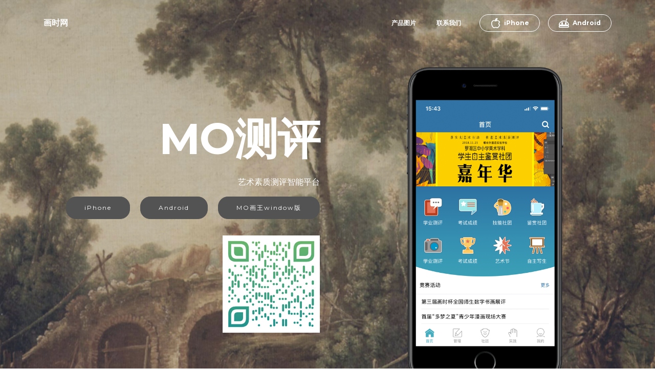

--- FILE ---
content_type: text/html
request_url: http://mo.hua10.com/
body_size: 4563
content:
<!DOCTYPE html>
<html>
<head>
  <meta charset="UTF-8">
  <meta http-equiv="X-UA-Compatible" content="IE=edge">
  <meta name="viewport" content="width=device-width, initial-scale=1">
  <link rel="shortcut icon" href="assets/images/logo.png" type="image/x-icon">
  <meta name="description" content="Responsive Bootstrap HTML Mobile Application Template - Free Download">
  <title>MO 艺术素质测评</title>

  <link rel="stylesheet" href="assets/bootstrap-material-design-font/css/material.css">
  <link rel="stylesheet" href="assets/web/assets/mobirise-icons/mobirise-icons.css">
  <link rel="stylesheet" href="assets/et-line-font-plugin/style.css">
  <link rel="stylesheet" href="assets/tether/tether.min.css">
  <link rel="stylesheet" href="assets/bootstrap/css/bootstrap.min.css">
  <link rel="stylesheet" href="assets/dropdown/css/style.css">
  <link rel="stylesheet" href="assets/animate.css/animate.min.css">
  <link rel="stylesheet" href="assets/theme/css/style.css">
  <link rel="stylesheet" href="assets/mobirise/css/mbr-additional.css" type="text/css">
  
  <style>
	
#fx{ display: none; width: 100%; height: 100%; position: fixed; top: 0; left: 0;z-index:9999;}
.fx_bj{ width: 100%; height: 100%; background: #fff; position: absolute; top: 0; left: 0; }
.fx_con{ width: 100%; height: 100%; position: absolute; top: 0; left: 0; overflow: hidden;}
.fx_con #close{ float: left; margin: 50px 0 0 44px;}
.fx_con .fx_img{ float: right; margin: 30px 30px 0 0;}
.fx_con p{clear: both;font-size: 30px;line-height: 56px;padding-top: 25px;color:#000;text-align:center;}
  </style>
<script type="text/javascript">
	function isWeiXin(){ 
var ua = window.navigator.userAgent.toLowerCase(); 
if( (ua.match(/MicroMessenger/i) == 'micromessenger') || (ua.match(/wxwork/i) == 'wxwork') ){ 
return true; 
}else{ 
return false; 
} 
}

	function isWeiXin2(){ 
var ua = window.navigator.userAgent.toLowerCase(); 
if( ua.match(/wxwork/i) == 'wxwork' ){ 
return true; 
}else{ 
return false; 
} 
}

function downapk(){
	if(isWeiXin()){
		$("#fx").show();
	}else{
		$("#fx").hide();
		window.location.href="http://qiniu-misc.hua10.com/mo_v2.1.3_202112301511.apk";//window.location.href="http://qiniu-misc.hua10.com/mo_v2.1.0_202111021110.apk";
	}
}

function hide_fx(){
		$("#fx").hide();
}

function downapk2(){
	if(isWeiXin2()){
		$("#fx").show();
	}else{
		$("#fx").hide();
		window.location.href="https://itunes.apple.com/cn/app/%E8%89%BA%E6%9C%AF%E6%B5%8B%E8%AF%84/id1312769321?mt=8";//window.location.href="http://qiniu-misc.hua10.com/app-mo20210517.apk";
	}
}

  </script>
</head>
<body>



<div id="menu-0" custom-code="true"><section>



    <nav class="navbar navbar-dropdown bg-color transparent navbar-fixed-top">
        <div class="container">

            <div class="mbr-table">
                <div class="mbr-table-cell">

                    
                        
                        <a class="navbar-caption" href="http://hua10.com/" target="_blank" >画时网</a>
                    

                </div>
                <div class="mbr-table-cell">

                    <button class="navbar-toggler pull-xs-right hidden-md-up" type="button" data-toggle="collapse" data-target="#exCollapsingNavbar">
                        <div class="hamburger-icon"></div>
                    </button>

                    <ul class="nav-dropdown collapse pull-xs-right nav navbar-nav navbar-toggleable-sm" id="exCollapsingNavbar"><li class="nav-item"><a class="nav-link link mbr-editable-menu-item" href="index.html#header3-k">产品图片</a></li><li class="nav-item"><a class="nav-link link mbr-editable-menu-item" href="index.html#pricing-table2-f">联系我们</a></li>


                  <li class="nav-item nav-btn"><a class="nav-link btn btn-white btn-white-outline mbr-editable-menu-item" href="https://itunes.apple.com/cn/app/%E8%89%BA%E6%9C%AF%E6%B5%8B%E8%AF%84/id1312769321?mt=8" target="_blank" ><span class="mbri-apple mbr-iconfont mbr-iconfont-btn"></span>iPhone</a></li><li class="nav-item nav-btn"><a class="nav-link btn btn-white btn-white-outline mbr-editable-menu-item" href="javascript:downapk();" ><span class="mbri-android mbr-iconfont mbr-iconfont-btn"></span>Android</a></li>

                    </ul>
                    <button hidden="" class="navbar-toggler navbar-close" type="button" data-toggle="collapse" data-target="#exCollapsingNavbar">
                        <div class="close-icon"></div>
                    </button>

                </div>
            </div>

        </div>
    </nav>

</section>

<section class="mbr-section mbr-section-hero mbr-section-full header2 mbr-parallax-background mbr-after-navbar" id="header2-1" style="background-image: url(assets/images/f-mwo-dznni-averie-woodard-2000x2000.jpg);">

    <div class="mbr-overlay" style="opacity: 0.3; background-color: rgb(71, 85, 119);">
    </div>

    <div class="mbr-table mbr-table-full">
        <div class="mbr-table-cell">

            <div class="container">
                <div class="mbr-section row">
                    <div class="mbr-table-md-up">
                        
                        
                        

                        <div class="mbr-table-cell col-md-5 content-size text-xs-center text-md-right">

                            <h3 class="mbr-section-title display-2">MO测评</h3>

                            <div class="mbr-section-text">
                                <p>艺术素质测评智能平台</p>
                            </div>

                            <div class="mbr-section-btn"><a class="btn btn-black" href="javascript:downapk2();" target="_blank">iPhone</a> <a class="btn btn-black" href="javascript:downapk();">Android</a> <!--http://qiniu-misc.hua10.com/mo_v2.0.0.apk-->
							
							<a class="btn btn-black" href="http://mo.hua10.com/mo/qyhwMOsetup.exe" target="_blank">MO画王window版</a>
                            <br> 
                            <br> 
                            <img src="images/ewm.jpg" width="190" height="190" />
							
							
							</div>

                        </div>
                        <div class="mbr-table-cell mbr-valign-top mbr-left-padding-md-up col-md-7 image-size" style="width: 50%;">
                            <div class="mbr-figure"><img src="assets/images/app-showcase.png"></div>
                        </div>

                    </div>
                </div>
            </div>

        </div>
    </div>

    <div class="mbr-arrow mbr-arrow-floating hidden-sm-down" aria-hidden="true"><a href="#header3-k"><i class="mbr-arrow-icon"></i></a></div>

</section>

<section class="mbr-section mbr-section__container article" id="header3-k" style="background-color: rgb(244, 244, 244); padding-top: 60px; padding-bottom: 0px;">
    <div class="container">
        <div class="row">
            <div class="col-xs-12">
                <h3 class="mbr-section-title display-2">产品简介</h3>
                
            </div>
        </div>
    </div>
</section>

<section class="mbr-section article mbr-section__container" id="content1-j" style="background-color: rgb(244, 244, 244); padding-top: 20px; padding-bottom: 20px;">

    <div class="container">
        <div class="row">
            <div class="col-xs-12 lead">本平台是一套适用于中小学艺术素质测评的智能平台，它是根据教育部颁发的《中小学生艺术素质测评办法》等文件精神，结合陈勇教授“MO（多元、开放）美术素养测评”理论建构而成。它有别于当前以考试为主的传统测评形式，而是引导学生将学习成果与社会实践有机结合，通过发起、参与、传播等多种方式来获取综合学分，从“学业、社团、实践”三大方面实现对学生艺术素质的过程测评和终结性测评，帮助老师、家长、教育行政主管部门及教科研部门及时监控艺术教育的行为和水平，及时调整教育教学策略，更好的完成立德树人的任务，还可以作为学生升学、就业的重要依据。

           <br>
           <br>
           <b>【特色功能】</b><br>
师生信息管理&nbsp;&nbsp;学生作业展评<br>
课堂签到考勤&nbsp;&nbsp;社团组织管理<br>
考试成绩发布&nbsp;&nbsp;社会实践记录<br>
竞赛活动管理&nbsp;&nbsp;智能答题测评<br>
学分汇总分析&nbsp;&nbsp;在线出卷考试
   
           <br>
           <br>
           <b>【服务目标】</b><br>
降低管理成本&nbsp;&nbsp;减轻教师负担 <br>
提高学习兴趣&nbsp;&nbsp;提升教学质量 <br>
增强家校互动&nbsp;&nbsp;加强师生交流 <br>
自动生成报告&nbsp;&nbsp;易于传播储存

            
          </div>
        </div>
    </div>

</section>

<section class="mbr-cards mbr-section mbr-section-nopadding" id="features1-e" style="background-color: rgb(244, 244, 244);">

        

    <div class="mbr-cards-row row striped">

        <div class="mbr-cards-col col-xs-12 col-lg-3" style="padding-top: 80px; padding-bottom: 80px;">
            <div class="container">
                <div class="card cart-block">
                    <div class="card-img"><img src="assets/images/interface-screenshot0-1.jpg" class="card-img-top"></div>
                    <div class="card-block">
                        <h4 class="card-title">测评管理</h4>
                        <h5 class="card-subtitle">集中管理 方便快捷</h5>
                       
                        
                    </div>
                </div>
            </div>
        </div>
        <div class="mbr-cards-col col-xs-12 col-lg-3" style="padding-top: 80px; padding-bottom: 80px;">
            <div class="container">
                <div class="card cart-block">
                    <div class="card-img"><img src="assets/images/interface-screenshot2.jpg" class="card-img-top"></div>
                    <div class="card-block">
                        <h4 class="card-title">调研报告</h4>
                        <h5 class="card-subtitle">成绩汇总 智能分析</h5>
                        
                        
                    </div>
                </div>
            </div>
        </div>

        <div class="mbr-cards-col col-xs-12 col-lg-3" style="padding-top: 80px; padding-bottom: 80px;">
            <div class="container">
                <div class="card cart-block">
                    <div class="card-img"><img src="assets/images/interface-screenshot1.jpg" class="card-img-top"></div>
                    <div class="card-block">
                        <h4 class="card-title">个人空间</h4>
                        <h5 class="card-subtitle">师生属性 一目了然</h5>
                                   
                    </div>
                </div>
            </div>
        </div>
        <div class="mbr-cards-col col-xs-12 col-lg-3" style="padding-top: 80px; padding-bottom: 80px;">
            <div class="container">
                <div class="card cart-block">
                    <div class="card-img"><img src="assets/images/interface-screenshot3.jpg" class="card-img-top"></div>
                    <div class="card-block">
                        <h4 class="card-title">成绩报告</h4>
                        <h5 class="card-subtitle">日常学业 直观呈现</h5>
                        
                    </div>
                </div>
            </div>
        </div>
        
        
    </div>
</section>



<section class="mbr-section" id="pricing-table2-f" style="background-color: rgb(255, 255, 255); padding-top: 120px; padding-bottom: 120px;">

    

    <div class="mbr-section mbr-section__container mbr-section__container--middle">
      <div class="container">
          <div class="row">
              <div class="col-xs-12 text-xs-center">
                  <h3 class="mbr-section-title display-2">联系我们</h3>
                  
                  <p>
                  E-mail：service@hua10.com<br>
                  TEL：025-86477490（9:00—18:00）<br>
                  ADD：南京市建邺区西祠街区9A幢</p>
              </div>
          </div>
      </div>
    </div>

   
            
    </div>

</section>



<section class="mbr-section article" id="msg-box22-g" style="padding-top: 40px; padding-bottom: 20px;">

    <div class="mbr-overlay" style="background-color: #f4f4f4;">
    </div>
    <div class="container">
        <div class="row">
            <div class="col-md-8 col-md-offset-2 text-xs-center">
                <p>©2017-<script>document.write(new Date().getFullYear());</script>  南京美之笔教育科技有限公司  | 苏ICP备 <a href="https://beian.miit.gov.cn/" title="备案号" target="_blank">16017888</a>号</p>
            </div>
        </div>
    </div>

</section>

<div id="fx" style="background-color:white;">
			<div class="fx_bj"></div>
			<div class="fx_con">
				<img src="images/close.png" id="close" onClick="hide_fx()"/>
				<img src="images/fx.png" class="fx_img" />
				<p id="tips">点击右上角<br />选择“在浏览器打开”。</p>
			</div>
</div>

  <script src="assets/web/assets/jquery/jquery.min.js"></script>
  <script src="assets/tether/tether.min.js"></script>
  <script src="assets/bootstrap/js/bootstrap.min.js"></script>
  <script src="assets/smooth-scroll/smooth-scroll.js"></script>
  <script src="assets/dropdown/js/script.min.js"></script>
  <script src="assets/touch-swipe/jquery.touch-swipe.min.js"></script>
  <script src="assets/viewport-checker/jquery.viewportchecker.js"></script>
  <script src="assets/jarallax/jarallax.js"></script>
  <script src="assets/theme/js/script.js"></script>
  
  
  <input name="animation" type="hidden">
  </body>
</html>

--- FILE ---
content_type: text/css
request_url: http://mo.hua10.com/assets/mobirise/css/mbr-additional.css
body_size: 3438
content:
@import url(https://fonts.googleapis.com/css?family=Montserrat:400,700);
@import url(https://fonts.googleapis.com/css?family=Lora:400,700);
@import url(https://fonts.googleapis.com/css?family=Raleway:400,300,700);



body,
input,
textarea,
.mbr-company .list-group-text {
  font-family: 'Raleway', sans-serif;
}
.mbr-footer-content li,
.mbr-footer .mbr-contacts li {
  font-family: 'Raleway', sans-serif;
}
.btn,
.alert,
h1,
h2,
h3,
h4,
h5,
h6,
.h1,
.h2,
.h3,
.h4,
.h5,
.h6,
.display-1,
.display-2,
.display-3,
.display-4,
.mbr-figure .mbr-figure-caption,
.mbr-gallery-title,
.mbr-map [data-state-details],
.mbr-price {
  font-family: 'Montserrat', sans-serif;
}
.mbr-footer-content h1,
.mbr-footer .mbr-contacts h1,
.mbr-footer-content h2,
.mbr-footer .mbr-contacts h2,
.mbr-footer-content h3,
.mbr-footer .mbr-contacts h3,
.mbr-footer-content h4,
.mbr-footer .mbr-contacts h4,
.mbr-footer-content p strong,
.mbr-footer .mbr-contacts p strong,
.mbr-footer-content strong,
.mbr-footer .mbr-contacts strong {
  font-family: 'Montserrat', sans-serif;
}
.btn {
  border-radius: 1.6em;
}
.mbr-subscribe .btn {
  border-radius: 1.6em !important;
}
.btn-sm,
.lead a,
.lead blockquote,
.mbr-section-subtitle,
.mbr-section-hero .mbr-section-lead,
.mbr-cards .card-subtitle,
.mbr-testimonial .card-block {
  font-family: 'Lora', serif;
}
.mbr-author-name {
  font-family: 'Montserrat', sans-serif;
}
.mbr-author-desc {
  font-family: 'Lora', serif;
}
.mbr-plan-title {
  font-family: 'Montserrat', sans-serif;
}
.mbr-plan-subtitle,
.mbr-plan-price-desc {
  font-family: 'Lora', serif;
}
.bg-primary {
  background-color: #efefef !important;
}
.bg-success {
  background-color: #90a878 !important;
}
.bg-info {
  background-color: #7e9b9f !important;
}
.bg-warning {
  background-color: #f3c649 !important;
}
.bg-danger {
  background-color: #f28281 !important;
}
.btn-primary {
  background-color: #efefef;
  border-color: #efefef;
  color: #ffffff;
}
.btn-primary:hover,
.btn-primary:focus,
.btn-primary.focus,
.btn-primary:active,
.btn-primary.active {
  color: #ffffff;
  background-color: #c9c9c9;
  border-color: #c9c9c9;
}
.btn-primary.disabled,
.btn-primary:disabled {
  color: #ffffff !important;
  background-color: #c9c9c9 !important;
  border-color: #c9c9c9 !important;
}
.btn-secondary {
  background-color: #bfcecb;
  border-color: #bfcecb;
  color: #ffffff;
}
.btn-secondary:hover,
.btn-secondary:focus,
.btn-secondary.focus,
.btn-secondary:active,
.btn-secondary.active {
  color: #ffffff;
  background-color: #94ada8;
  border-color: #94ada8;
}
.btn-secondary.disabled,
.btn-secondary:disabled {
  color: #ffffff !important;
  background-color: #94ada8 !important;
  border-color: #94ada8 !important;
}
.btn-info {
  background-color: #7e9b9f;
  border-color: #7e9b9f;
  color: #ffffff;
}
.btn-info:hover,
.btn-info:focus,
.btn-info.focus,
.btn-info:active,
.btn-info.active {
  color: #ffffff;
  background-color: #597478;
  border-color: #597478;
}
.btn-info.disabled,
.btn-info:disabled {
  color: #ffffff !important;
  background-color: #597478 !important;
  border-color: #597478 !important;
}
.btn-success {
  background-color: #90a878;
  border-color: #90a878;
  color: #ffffff;
}
.btn-success:hover,
.btn-success:focus,
.btn-success.focus,
.btn-success:active,
.btn-success.active {
  color: #ffffff;
  background-color: #6a8153;
  border-color: #6a8153;
}
.btn-success.disabled,
.btn-success:disabled {
  color: #ffffff !important;
  background-color: #6a8153 !important;
  border-color: #6a8153 !important;
}
.btn-warning {
  background-color: #f3c649;
  border-color: #f3c649;
  color: #ffffff;
}
.btn-warning:hover,
.btn-warning:focus,
.btn-warning.focus,
.btn-warning:active,
.btn-warning.active {
  color: #ffffff;
  background-color: #e1a90f;
  border-color: #e1a90f;
}
.btn-warning.disabled,
.btn-warning:disabled {
  color: #ffffff !important;
  background-color: #e1a90f !important;
  border-color: #e1a90f !important;
}
.btn-danger {
  background-color: #f28281;
  border-color: #f28281;
  color: #ffffff;
}
.btn-danger:hover,
.btn-danger:focus,
.btn-danger.focus,
.btn-danger:active,
.btn-danger.active {
  color: #ffffff;
  background-color: #eb3d3c;
  border-color: #eb3d3c;
}
.btn-danger.disabled,
.btn-danger:disabled {
  color: #ffffff !important;
  background-color: #eb3d3c !important;
  border-color: #eb3d3c !important;
}
.btn-primary-outline {
  background: none;
  border-color: #bcbcbc;
  color: #bcbcbc;
}
.btn-primary-outline:hover,
.btn-primary-outline:focus,
.btn-primary-outline.focus,
.btn-primary-outline:active,
.btn-primary-outline.active {
  color: #ffffff;
  background-color: #efefef;
  border-color: #efefef;
}
.btn-primary-outline.disabled,
.btn-primary-outline:disabled {
  color: #ffffff !important;
  background-color: #efefef !important;
  border-color: #efefef !important;
}
.btn-secondary-outline {
  background: none;
  border-color: #85a29c;
  color: #85a29c;
}
.btn-secondary-outline:hover,
.btn-secondary-outline:focus,
.btn-secondary-outline.focus,
.btn-secondary-outline:active,
.btn-secondary-outline.active {
  color: #ffffff;
  background-color: #bfcecb;
  border-color: #bfcecb;
}
.btn-secondary-outline.disabled,
.btn-secondary-outline:disabled {
  color: #ffffff !important;
  background-color: #bfcecb !important;
  border-color: #bfcecb !important;
}
.btn-info-outline {
  background: none;
  border-color: #4e6669;
  color: #4e6669;
}
.btn-info-outline:hover,
.btn-info-outline:focus,
.btn-info-outline.focus,
.btn-info-outline:active,
.btn-info-outline.active {
  color: #ffffff;
  background-color: #7e9b9f;
  border-color: #7e9b9f;
}
.btn-info-outline.disabled,
.btn-info-outline:disabled {
  color: #ffffff !important;
  background-color: #7e9b9f !important;
  border-color: #7e9b9f !important;
}
.btn-success-outline {
  background: none;
  border-color: #5d7149;
  color: #5d7149;
}
.btn-success-outline:hover,
.btn-success-outline:focus,
.btn-success-outline.focus,
.btn-success-outline:active,
.btn-success-outline.active {
  color: #ffffff;
  background-color: #90a878;
  border-color: #90a878;
}
.btn-success-outline.disabled,
.btn-success-outline:disabled {
  color: #ffffff !important;
  background-color: #90a878 !important;
  border-color: #90a878 !important;
}
.btn-warning-outline {
  background: none;
  border-color: #c9970d;
  color: #c9970d;
}
.btn-warning-outline:hover,
.btn-warning-outline:focus,
.btn-warning-outline.focus,
.btn-warning-outline:active,
.btn-warning-outline.active {
  color: #ffffff;
  background-color: #f3c649;
  border-color: #f3c649;
}
.btn-warning-outline.disabled,
.btn-warning-outline:disabled {
  color: #ffffff !important;
  background-color: #f3c649 !important;
  border-color: #f3c649 !important;
}
.btn-danger-outline {
  background: none;
  border-color: #e82625;
  color: #e82625;
}
.btn-danger-outline:hover,
.btn-danger-outline:focus,
.btn-danger-outline.focus,
.btn-danger-outline:active,
.btn-danger-outline.active {
  color: #ffffff;
  background-color: #f28281;
  border-color: #f28281;
}
.btn-danger-outline.disabled,
.btn-danger-outline:disabled {
  color: #ffffff !important;
  background-color: #f28281 !important;
  border-color: #f28281 !important;
}
.text-primary {
  color: #efefef !important;
}
.text-success {
  color: #90a878 !important;
}
.text-info {
  color: #7e9b9f !important;
}
.text-warning {
  color: #f3c649 !important;
}
.text-danger {
  color: #f28281 !important;
}
.alert-success {
  background-color: #90a878;
}
.alert-info {
  background-color: #7e9b9f;
}
.alert-warning {
  background-color: #f3c649;
}
.alert-danger {
  background-color: #f28281;
}
.btn-social {
  border-color: #efefef;
}
.btn-social:hover {
  background: #efefef;
}
.mbr-company .list-group-item.active .list-group-text {
  color: #efefef;
}
.mbr-footer p a,
.mbr-footer ul a {
  color: #efefef;
}
.mbr-footer-content li::before,
.mbr-footer .mbr-contacts li::before {
  background: #efefef;
}
.mbr-footer-content li a:hover,
.mbr-footer .mbr-contacts li a:hover {
  color: #efefef;
}
.lead a,
.lead a:hover {
  color: #efefef;
}
.lead blockquote {
  border-color: #efefef;
}
.mbr-plan-header.bg-primary .mbr-plan-subtitle,
.mbr-plan-header.bg-primary .mbr-plan-price-desc {
  color: #ffffff;
}
.mbr-plan-header.bg-success .mbr-plan-subtitle,
.mbr-plan-header.bg-success .mbr-plan-price-desc {
  color: #d0dac6;
}
.mbr-plan-header.bg-info .mbr-plan-subtitle,
.mbr-plan-header.bg-info .mbr-plan-price-desc {
  color: #c7d4d5;
}
.mbr-plan-header.bg-warning .mbr-plan-subtitle,
.mbr-plan-header.bg-warning .mbr-plan-price-desc {
  color: #ffffff;
}
.mbr-plan-header.bg-danger .mbr-plan-subtitle,
.mbr-plan-header.bg-danger .mbr-plan-price-desc {
  color: #ffffff;
}
.mbr-small-footer a,
.mbr-gallery-filter li:hover {
  color: #efefef;
}
.scrollToTop_wraper {
  opacity: 0 !important;
}
.extCountdown1 .number,
.extCountdown2 .number {
  font-family: 'Montserrat', sans-serif;
}
.extCountdown1 .period,
.extCountdown2 .period {
  font-family: 'Lora', serif;
}
.extCountdown1 .dot,
.extCountdown2 .dot {
  font-family: 'Montserrat', sans-serif;
}
.features6 .feature-subtitle {
  font-family: 'Lora', serif;
}
.features6 .feature-title {
  font-family: 'Montserrat', sans-serif;
}
.features6 .description {
  font-family: 'Raleway', sans-serif;
}
.count,
.counter-title {
  font-family: 'Montserrat', sans-serif;
}
.counter-subtitle {
  font-family: 'Lora', serif;
}
.mbr-iconfont-counters1 {
  color: #efefef;
}
.extHeader1 .container h3,
.extHeader2 .container h3,
.extHeader3 .container h3,
.extHeader5 .container h3,
.extHeader6 .container h3,
.extHeader7 .container h3,
.extHeader8 .container h3,
.extHeader9 .container h3,
.extHeader10 .container h3,
.extHeader12 .container h3,
.extHeader13 .container h3,
.extFeatures10 .container h3 {
  font-family: 'Montserrat', sans-serif;
}
.extHeader1 .container p,
.extHeader2 .container p,
.extHeader3 .container p,
.extHeader5 .container p,
.extHeader6 .container p,
.extHeader7 .container p,
.extHeader8 .container p,
.extHeader9 .container p,
.extHeader10 .container p,
.extHeader12 .container p,
.extHeader13 .container p,
.extFeatures10 .container p {
  font-family: 'Lora', serif;
}
.extHeader5 .container label {
  font-family: 'Lora', serif;
}
.extHeader9 form p.form-subtitle {
  font-family: 'Montserrat', sans-serif;
}
.extHeader11 .container span {
  font-family: 'Montserrat', sans-serif;
}
.extHeader11 .container p.element {
  font-family: 'Montserrat', sans-serif;
}
.extHeader11 .container p {
  font-family: 'Lora', serif;
}
.extHeader12 h4,
.extFeatures10 h4 {
  font-family: 'Montserrat', sans-serif;
}
.extHeader12 .subtitle,
.extFeatures10 .subtitle {
  font-family: 'Lora', serif;
}
.extHeader13 h4 {
  font-family: 'Montserrat', sans-serif;
}
.extHeader13 .number {
  font-family: 'Montserrat', sans-serif;
}
.extHeader13 .period {
  font-family: 'Lora', serif;
}
.extHeader13 .dot {
  font-family: 'Montserrat', sans-serif;
}
.extFeatures .feature-title {
  font-family: 'Montserrat', sans-serif;
}
.extFeatures .feature-subtitle {
  font-family: 'Lora', serif;
}
.extFeatures .feature-text {
  font-family: 'Raleway', sans-serif;
}
.extFeatures2 h4 {
  font-family: 'Montserrat', sans-serif;
}
.extFeatures3 .border-wrap {
  border-color: #efefef;
}
.extFeatures4 h4,
.extFeatures6 h4,
.extFeatures5 .card-title h4 {
  font-family: 'Montserrat', sans-serif;
}
.extFeatures4 h5,
.extFeatures6 h5,
.extFeatures5 .card-title h5 {
  font-family: 'Lora', serif;
}
.extForm1 h4,
.extForm2 h4,
.extForm3 h4,
.extForm4 h4 {
  font-family: 'Montserrat', sans-serif;
}
.extForm1 .subtitle,
.extForm2 .subtitle,
.extForm3 .subtitle,
.extForm4 .subtitle {
  font-family: 'Lora', serif;
}
.extForm2 .container h3 {
  font-family: 'Montserrat', sans-serif;
}
.extForm2 .container p {
  font-family: 'Lora', serif;
}
.extPricingTable1 .bottom_line {
  border-bottom-color: #efefef;
}
.extPricingTable1 .mbr-price small {
  font-family: 'Lora', serif;
}
.extPricingTable1 .mbr-plan-label {
  background: #efefef;
}
.extCounters2 h4 {
  font-family: 'Montserrat', sans-serif;
}
.extCounters2 h5 {
  font-family: 'Lora', serif;
}
.extCounters3 .count {
  font-family: 'Montserrat', sans-serif;
}
.extCounters3 .counter-title {
  font-family: 'Montserrat', sans-serif;
}
.extCounters3 .counter-subtitle {
  font-family: 'Lora', serif;
}
.extProgressBar .progress-primary[value]::-webkit-progress-value {
  background-color: #efefef;
}
.extProgressBar .progress-primary[value]::-moz-progress-bar {
  background-color: #efefef;
}
@media screen and (min-width: 0\0) {
  .extProgressBar .progress-primary .progress-bar {
    background-color: #efefef;
  }
}
.extProgressBar .title-wrap {
  font-family: 'Lora', serif;
}
.extProgressBarRound .progress-radial .overlay {
  font-family: 'Montserrat', sans-serif;
}
.extProgressBar4 .feature-title {
  font-family: 'Montserrat', sans-serif;
}
.extProgressBar4 .feature-subtitle {
  font-family: 'Lora', serif;
}
.extTabs1 ul.nav-tabs li a:hover,
.extTabs2 ul.nav-tabs li a:hover {
  color: #efefef;
}
.extAccordion1 .panel-heading a {
  font-family: 'Raleway', sans-serif;
}
.extAccordion1 .pseudoPlus,
.extAccordion2 .pseudoPlus,
.extToggle1 .pseudoPlus,
.extAccordion1 .pseudoPlus:after,
.extAccordion2 .pseudoPlus:after,
.extToggle1 .pseudoPlus:after,
.extAccordion1 .pseudoMinus,
.extAccordion2 .pseudoMinus,
.extToggle1 .pseudoMinus {
  background-color: #efefef;
}
.extAccordion2 .panel-heading a,
.extAccordion3 .panel-heading a,
.extToggle1 .panel-heading a {
  font-family: 'Raleway', sans-serif;
}
.extProgressBar5 .progress-primary[value]::-webkit-progress-value {
  background-color: #efefef;
}
.extProgressBar5 .progress-primary[value]::-moz-progress-bar {
  background-color: #efefef;
}
@media screen and (min-width: 0\0) {
  .extProgressBar5 .progress-primary .progress-bar {
    background-color: #efefef;
  }
}
.extProgressBar5 .title-wrap {
  font-family: 'Lora', serif;
}
.extMsg-box1 .container h3 {
  font-family: 'Montserrat', sans-serif;
}
.extMsg-box1 .container p {
  font-family: 'Lora', serif;
}
.extMsg-box1 h4 {
  font-family: 'Montserrat', sans-serif;
}
.extMsg-box1 .subtitle {
  font-family: 'Lora', serif;
}
.extMsg-box2 .container span,
.extMsg-box3 .container span,
.extMsg-box4 .container span {
  font-family: 'Montserrat', sans-serif;
}
.extMsg-box2 .container p,
.extMsg-box3 .container p,
.extMsg-box4 .container p {
  font-family: 'Lora', serif;
}
.extProgressBarRound .pie_progress__number {
  font-family: 'Montserrat', sans-serif;
}
.extMenu1 span.icon a:hover {
  color: #efefef !important;
}
.extProgressBar .progress-primary[value]::-ms-fill {
  color: #efefef;
}
.extProgressBar5 .progress-primary[value]::-ms-fill {
  color: #efefef;
}
.theme-border {
  border: 1px solid #efefef;
}
#menu-0 .hide-buttons .nav-btn {
  display: none !important;
}
#menu-0 .navbar-caption {
  color: #ffffff;
}
#menu-0 .navbar-toggler {
  color: #ffffff;
}
#menu-0 .close-icon::before,
#menu-0 .close-icon::after {
  background-color: #ffffff;
}
#menu-0 .link,
#menu-0 .dropdown-item {
  color: #ffffff;
}
#menu-0 .link {
  font-size: 0.75rem;
}
#menu-0 .dropdown-item,
#menu-0 .nav-dropdown-sm .link {
  font-size: 0.812rem;
}
#menu-0 .link:hover,
#menu-0 .dropdown-item:hover,
#menu-0 .link:focus,
#menu-0 .dropdown-item:focus {
  color: #efefef;
}
#menu-0 .link[aria-expanded="true"],
#menu-0 .dropdown-menu {
  background: #3a3a3a;
}
#menu-0 .nav-dropdown-sm .link:focus,
#menu-0 .nav-dropdown-sm .link:hover,
#menu-0 .nav-dropdown-sm .dropdown-item:focus,
#menu-0 .nav-dropdown-sm .dropdown-item:hover {
  background: #4b4b4b!important;
}
#menu-0 .navbar,
#menu-0 .nav-dropdown-sm,
#menu-0 .nav-dropdown-sm .link[aria-expanded="true"],
#menu-0 .nav-dropdown-sm .dropdown-menu {
  background: #535353;
}
#menu-0 .bg-color.transparent .link {
  color: #ffffff;
  transition: none;
}
#menu-0 .bg-color.transparent.opened .link {
  transition: color 0.2s ease-in-out;
}
#menu-0 .bg-color.transparent.opened .link:hover,
#menu-0 .bg-color.transparent.opened .link:focus {
  color: #efefef;
}
#menu-0 .link[aria-expanded="true"],
#menu-0 .dropdown-item[aria-expanded="true"] {
  color: #efefef!important;
}
#menu-0 span {
  font-weight: bold !important;
}
#header2-1 .mbr-section-title {
  font-size: 84px;
}
@media only screen and (min-width: 768px) and (max-width: 1200px) {
  #header2-1 .mbr-section-title {
    font-size: 50px;
  }
}
#header3-k .mbr-section-title,
#header3-k .mbr-section-subtitle {
  text-align: center;
}
#content1-j DIV {
  text-align: center;
}
#features1-e .striped .mbr-cards-col:nth-child(2n+1) {
  background-color: #f4f4f4;
}
#features1-e .mbr-cards-col:nth-child(odd) .card-title {
  color: #000000;
}
#features1-e .mbr-cards-col:nth-child(odd) .card-text {
  color: #000000;
}
#features4-i .card-subtitle {
  color: #bcbcbc;
}
#features4-i .iconbox {
  background-color: #ffffff;
  border-color: #ffffff;
}
#testimonials1-7 .mbr-section-subtitle {
  color: #000000;
}
#testimonials1-7 .mbr-section-title {
  color: #000000;
}
#pricing-table2-f .mbr-plan-header,
#pricing-table2-f .mbr-plan-body {
  background-color: #f4f4f4;
}
#pricing-table2-f ul,
#pricing-table2-f .mbr-plan-title,
#pricing-table2-f .mbr-price-value,
#pricing-table2-f .mbr-price-figure,
#pricing-table2-f .mbr-price-term {
  color: #28262b;
}
#pricing-table2-f .mbr-plan {
  border-color: #e8e8e8;
}
#pricing-table2-f .mbr-plan .list-group-item {
  border-color: #cfcfcf;
}
#pricing-table2-f .mbr-plan-price-desc {
  color: #232323;
}
#pricing-table2-f .mbr-plan-subtitle {
  color: #232323;
}
#msg-box3-g .mbr-section-title,
#msg-box3-g p {
  color: #000;
}
#msg-box3-g .mbr-section-title {
  font-size: 100px;
  color: #000000;
}
@media only screen and (min-width: 768px) and (max-width: 1200px) {
  #msg-box3-g .mbr-section-title {
    font-size: 50px;
  }
}
